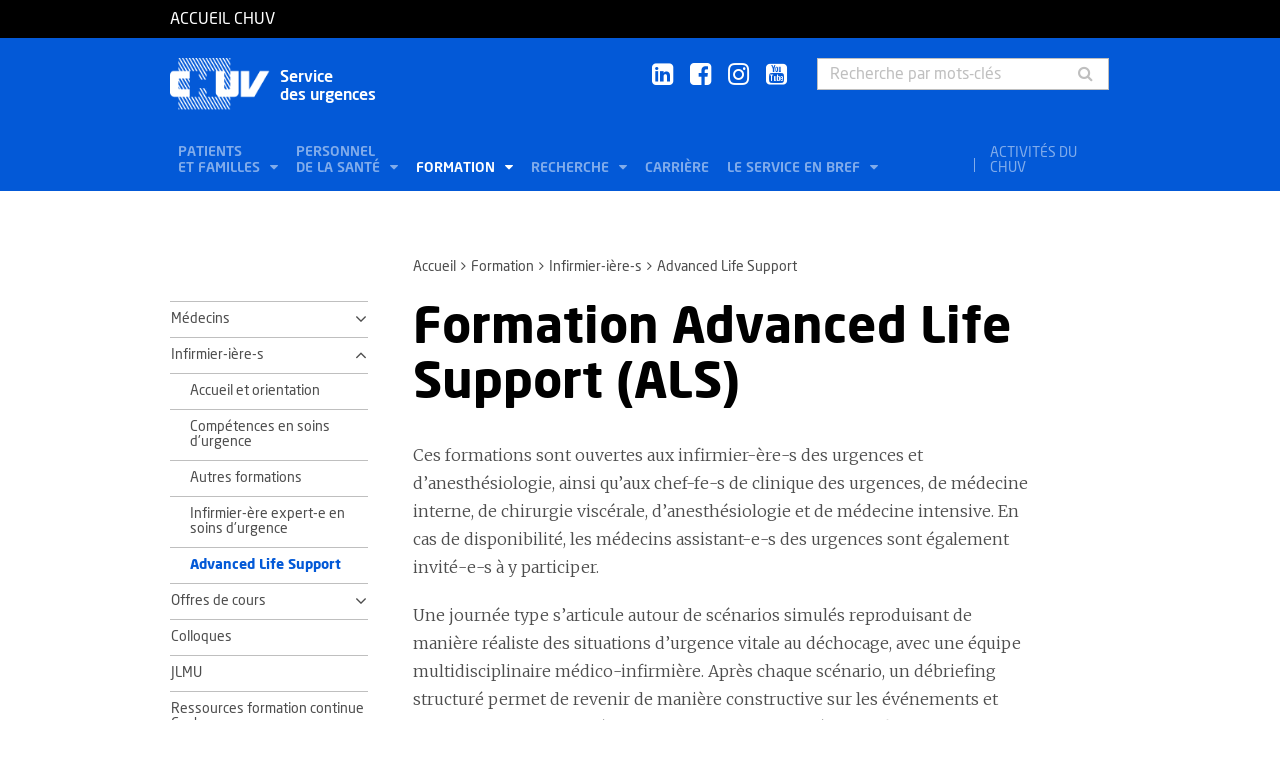

--- FILE ---
content_type: text/html; charset=utf-8
request_url: https://www.chuv.ch/fr/urgences/urg-home/formation/infirmier-iere-s/advanced-life-support
body_size: 7624
content:
<!DOCTYPE html>
<html lang="fr-FR">
<head>

<meta charset="utf-8">
<!-- 
	TYPO3 by ideative, provided by Idéative, http://www.ideative.ch/

	This website is powered by TYPO3 - inspiring people to share!
	TYPO3 is a free open source Content Management Framework initially created by Kasper Skaarhoj and licensed under GNU/GPL.
	TYPO3 is copyright 1998-2026 of Kasper Skaarhoj. Extensions are copyright of their respective owners.
	Information and contribution at https://typo3.org/
-->


<link rel="shortcut icon" href="/typo3conf/ext/site_package/Resources/Public/Icons/Favicons/favicon.ico" type="image/vnd.microsoft.icon">

<meta http-equiv="x-ua-compatible" content="IE=edge" />
<meta name="generator" content="TYPO3 CMS" />
<meta name="viewport" content="width=device-width, initial-scale=1.0" />
<meta name="robots" content="INDEX, FOLLOW" />
<meta name="referrer" content="no-referrer" />
<meta property="og:title" content="Formation Advanced Life Support (ALS)" />
<meta property="og:site_name" content="CHUV" />
<meta name="twitter:card" content="summary" />
<meta name="google" content="notranslate" />
<meta name="apple-mobile-web-app-capable" content="no" />


<link rel="stylesheet" type="text/css" href="/typo3temp/assets/compressed/merged-418e9b745de2be73afc45d73f91ed8d9.css?1768384496" media="all">






<title>Formation Advanced Life Support (ALS) - Service des urgences - CHUV</title><!-- Matomo -->
<script>
  var _paq = window._paq = window._paq || [];
  /* tracker methods like "setCustomDimension" should be called before "trackPageView" */
  _paq.push(['trackPageView']);
  _paq.push(['enableLinkTracking']);
  (function() {
    var u="//matomo-web.chuv.ch/";
    _paq.push(['setTrackerUrl', u+'matomo.php']);
    _paq.push(['setSiteId', '2']);
    var secondaryTracker = 'https://piwik.chuv.ch/matomo.php';
    var secondaryWebsiteId = '2';
    _paq.push(['addTracker', secondaryTracker, secondaryWebsiteId]);
    var d=document, g=d.createElement('script'), s=d.getElementsByTagName('script')[0];
    g.async=true; g.src=u+'matomo.js'; s.parentNode.insertBefore(g,s);
  })();
</script>
<!-- End Matomo Code --><link rel="prev" href="/fr/urgences/urg-home/formation/infirmier-iere-s/infirmier-ere-expert-e-en-soins-durgence"><meta http-equiv="X-UA-Compatible" content="IE=edge"><meta name="geo.region" content="CH-VD"><meta name="geo.placename" content="Lausanne"><meta name="geo.position" content="46.523552;6.63873"><meta name="ICBM" content="46.523552, 6.63873"><link rel="apple-touch-icon" sizes="180x180" href="/typo3conf/ext/site_package/Resources/Public/Icons/Favicons/apple-touch-icon.png" /><link rel="icon" type="image/png" sizes="32x32" href="/typo3conf/ext/site_package/Resources/Public/Icons/Favicons/favicon-32x32.png" /><link rel="icon" type="image/png" sizes="16x16" href="/typo3conf/ext/site_package/Resources/Public/Icons/Favicons/favicon-16x16.png" /><link rel="manifest" href="/typo3conf/ext/site_package/Resources/Public/Icons/Favicons/manifest.json" /><link rel="mask-icon" href="/typo3conf/ext/site_package/Resources/Public/Icons/Favicons/safari-pinned-tab.svg" color="#999999" /><link rel="shortcut icon" href="/typo3conf/ext/site_package/Resources/Public/Icons/Favicons/favicon.ico" /><meta name="msapplication-TileColor" content="#707070" /><meta name="msapplication-TileImage" content="/typo3conf/ext/site_package/Resources/Public/Icons/Favicons/mstile-144x144.png" /><meta name="msapplication-config" content="/typo3conf/ext/site_package/Resources/Public/Icons/Favicons/browserconfig.xml" /><meta name="theme-color" content="#ffffff" /><meta name="google-site-verification" content="Ss4BgqMAJ9qSH9Tva01fOJ3ySHZpRt7jJnGTZ7bqLmE"><script>var dataTablesLangFile = ' /typo3conf/ext/site_package/Resources/Public/JavaScript/DataTables/localisation/fr_FR.json';</script>
<link rel="canonical" href="https://www.chuv.ch/fr/urgences/urg-home/formation/infirmier-iere-s/advanced-life-support"/>
</head>
<body id="p236824" class="page-236824 pagelevel-3 language-0 backendlayout-pagets__ChuvNormalPage layout-default chuv-theme cobalt">


<div
        class="page mm-page mm-slideout body-bg"
        id="page"><section class="top-bar"><div class="container"><div class="row"><div class="col-xs-6 col-md-4"><a id="logo" href="https://www.chuv.ch/fr/chuv-home">
                        Accueil CHUV
                    </a></div><div class="col-xs-6 col-md-8 hidden-md hidden-lg text-right"><a href="#mobile-menu"><i class="fa fa-bars" aria-hidden="true"></i></a></div></div></div><div class="menu-mobile"><nav id="mobile-menu"><ul><li id="mobile-menu-placeholder" data-url="/fr/urgences/urg-home/formation/infirmier-iere-s/advanced-life-support?timestamp=1768973751&amp;type=1011&amp;cHash=fa707c74410a10b4606c546f0c1f7a0c"><i class="fa fa-spinner fa-spin" aria-hidden="true"></i><span>Chargement...</span></li><li><span class="main">Activités du CHUV</span><ul><li><a href="https://www.chuv.ch/fr/chuv-home/patients-et-familles/specialites-medicales/activites-du-chuv" target="" class="menu-list-item"
                               title="Activités du CHUV" rel=""><span>Activités du CHUV</span></a></li><li><a href="https://www.chuv.ch/fr/chuv-home/patients-et-familles/specialites-medicales/activites-du-chuv/domaines-de-soins" target="" class="menu-list-item"
                               title="Domaines de soins" rel=""><span>Domaines de soins</span></a></li><li><a href="https://www.chuv.ch/fr/chuv-home/patients-et-familles/specialites-medicales/activites-du-chuv/departements-services-et-affilies" target="" class="menu-list-item"
                               title="Départements, services et affiliés" rel=""><span>Départements, services et affiliés</span></a></li><li><a href="https://www.chuv.ch/fr/chuv-home/patients-et-familles/specialites-medicales/activites-du-chuv/services-aux-professionnels" target="" class="menu-list-item"
                               title="Services aux professionnels" rel=""><span>Services aux professionnels</span></a></li></ul></li><li class="languages"><section class="language-bar"><div class="container"><div class="row"><div class="col-xs-12"><div class="language-links"></div></div></div></div></section></li></ul></nav></div></section><header class="header-desktop"><div class="container"><div class="row"><div class="col-xs-12 col-sm-9 col-md-5"><div class=""><div class="brand part"><a title="CHUV" href="/fr/urgences/urg-home"><img src="/typo3conf/ext/site_package/Resources/Public/Patternlab/images/chuv.png"
                                         alt="CHUV"><span >
                                        Service <br />des urgences
                                    </span></a></div></div></div><div class="col-xs-4 col-md-3 hidden-xs hidden-sm"><div class="socials" id="socials"><a href="https://www.linkedin.com/company/chuv" title="CHUV sur Linkedin+" target="_blank" rel="noopener noreferrer noopener noreferrer"><i class="fa fa-linkedin-square"></i></a>&nbsp;
                     <a href="https://www.facebook.com/CHUVLausanne" title="@CHUV sur Facebook" target="_blank" rel="noopener noreferrer noopener noreferrer"><i class="fa fa-facebook-square"></i></a>&nbsp;
                     
                         <a href="https://www.instagram.com/chuvlausanne/" title="@CHUV sur Instagram" target="_blank" rel="noopener noreferrer noopener noreferrer"><i class="fa fa-instagram"></i></a>&nbsp;
                     
                     
                    
                         <a href="https://www.youtube.com/@chuvlausanne" title="@CHUV sur Youtube" target="_blank" rel="noopener noreferrer noopener noreferrer"><i class="fa fa-youtube-square"></i></a></div></div><div class="col-xs-4 hidden-xs hidden-sm"><form class="input-group" method="get" id="main-search"
                    action="/fr/urgences/urg-home/rechercher" autocomplete="off" data-suggest="/fr/urgences/urg-home/rechercher?type=7384&filters='tags_stringM':'tags_stringM:107,'hhnFR':'NOT url:*/fr/hhn*'"><input name="tx_solr[q]" class="form-control tx-solr-q js-solr-q tx-solr-suggest tx-solr-suggest-focus"
                           placeholder="Recherche par mots-clés"
                           aria-describedby="desc-s-u"
                           type="text"><span class="input-group-btn"><button class="btn" type="submit"><i class="fa fa-search fa-fw"></i></button></span><span class="sr-only" id="desc-s-u">Recherche par mots-clés</span><input type="hidden" name="L" value="0" /><input type="hidden" name="id" value="236780" /></form></div></div><div class="row hidden-xs hidden-sm"><div class="col-xs-12"><div class="main-nav" id="mainNav"><div class="nav-left"><ul><li role="presentation" class=""><a href="/fr/urgences/urg-home/patients-et-familles"
                                           data-target="#menu_236787"
                                           target=""
                                           title="Patients et familles"
                                           rel=""
                                           class="dropdown">
                                            Patients<br />
et familles

                                        </a></li><li role="presentation" class=""><a href="/fr/urgences/urg-home/personnel-de-la-sante"
                                           data-target="#menu_236786"
                                           target=""
                                           title="Personnel de la santé"
                                           rel=""
                                           class="dropdown">
                                            Personnel<br />
de la santé

                                        </a></li><li role="presentation" class=""><a href="/fr/urgences/urg-home/formation"
                                           data-target="#menu_236785"
                                           target=""
                                           title="Formation"
                                           rel=""
                                           class="dropdown current">
                                            Formation

                                        </a></li><li role="presentation" class=""><a href="/fr/urgences/urg-home/recherche"
                                           data-target="#menu_236784"
                                           target=""
                                           title="Recherche"
                                           rel=""
                                           class="dropdown">
                                            Recherche

                                        </a></li><li role="presentation" class=""><a href="https://www.chuv.ch/fr/carriere/accueil"
                                           data-target="#menu_236782"
                                           target=""
                                           title="Carrière"
                                           rel=""
                                           class="">
                                            Carrière

                                        </a></li><li role="presentation" class=""><a href="/fr/urgences/urg-home/le-service-en-bref"
                                           data-target="#menu_236783"
                                           target=""
                                           title="Le service en bref"
                                           rel=""
                                           class="dropdown">
                                            Le service en bref

                                        </a></li></ul></div><div class="nav-right"><ul><li role="separator" class="divider"></li><li role="presentation" class="activites"><a href="https://www.chuv.ch/fr/chuv-home/patients-et-familles/specialites-medicales/activites-du-chuv">
                                        Activités du CHUV

                                    </a></li></ul></div></div></div></div></div><div class="container container-menu"><div class="main-menu" id="mainMenu"><div class="menu" id="menu_236787"><div class="menu-block"><div class="menu-list"><a class="menu-list-item title"
                                               href="/fr/urgences/urg-home/patients-et-familles/heures-de-visite-aux-urgences" target=""
                                               rel=""
                                               title="Heures de visite aux urgences">
                                                Heures de visite aux urgences
                                                
                                            </a></div></div><div class="menu-block"><div class="menu-list"><a class="menu-list-item title"
                                               href="/fr/urgences/urg-home/patients-et-familles/votre-arrivee-aux-urgences" target=""
                                               rel=""
                                               title="Votre arrivée aux urgences">
                                                Votre arrivée aux urgences
                                                
                                            </a><a class="menu-list-item"
                                                           href="/fr/urgences/urg-home/patients-et-familles/votre-arrivee-aux-urgences/votre-prise-en-charge" target=""
                                                           rel=""
                                                           title="Votre prise en charge">
                                                            Votre prise en charge
                                                            
                                                        </a><a class="menu-list-item"
                                                           href="/fr/urgences/urg-home/patients-et-familles/votre-arrivee-aux-urgences/pourquoi-dois-je-attendre" target=""
                                                           rel=""
                                                           title="Pourquoi dois-je attendre?">
                                                            Pourquoi dois-je attendre?
                                                            
                                                        </a><a class="menu-list-item"
                                                           href="/fr/urgences/urg-home/patients-et-familles/votre-arrivee-aux-urgences/organisation-des-soins" target=""
                                                           rel=""
                                                           title="Organisation des soins">
                                                            Organisation des soins
                                                            
                                                        </a><a class="menu-list-item"
                                                           href="/fr/urgences/urg-home/patients-et-familles/votre-arrivee-aux-urgences/le-service-des-urgences-durant-la-pandemie-covid-19" target=""
                                                           rel=""
                                                           title="Le service des urgences durant la pandémie COVID-19">
                                                            Le service des urgences durant la pandémie COVID-19
                                                            
                                                        </a><a class="menu-list-item"
                                                           href="/fr/urgences/urg-home/patients-et-familles/votre-arrivee-aux-urgences/questions-frequentes" target=""
                                                           rel=""
                                                           title="Questions fréquentes">
                                                            Questions fréquentes
                                                            
                                                        </a></div></div><div class="menu-block"><div class="menu-list"><a class="menu-list-item title"
                                               href="/fr/urgences/urg-home/patients-et-familles/un-reseau-de-competences" target=""
                                               rel=""
                                               title="Un réseau de compétences">
                                                Un réseau de compétences
                                                
                                            </a><a class="menu-list-item"
                                                           href="/fr/urgences/urg-home/patients-et-familles/un-reseau-de-competences/rega" target=""
                                                           rel=""
                                                           title="Rega">
                                                            Rega
                                                            
                                                        </a><a class="menu-list-item"
                                                           href="/fr/urgences/urg-home/patients-et-familles/un-reseau-de-competences/smur" target=""
                                                           rel=""
                                                           title="SMUR">
                                                            SMUR
                                                            
                                                        </a><a class="menu-list-item"
                                                           href="/fr/urgences/urg-home/patients-et-familles/un-reseau-de-competences/ambulances" target=""
                                                           rel=""
                                                           title="Ambulances">
                                                            Ambulances
                                                            
                                                        </a><a class="menu-list-item"
                                                           href="/fr/urgences/urg-home/patients-et-familles/un-reseau-de-competences/le-medecin-urgentiste" target=""
                                                           rel=""
                                                           title="Le médecin urgentiste">
                                                            Le médecin urgentiste
                                                            
                                                        </a><a class="menu-list-item"
                                                           href="/fr/urgences/urg-home/patients-et-familles/un-reseau-de-competences/linfirmier-iere-urgentiste" target=""
                                                           rel=""
                                                           title="L&#039;infirmier-ière urgentiste">
                                                            L&#039;infirmier-ière urgentiste
                                                            
                                                        </a></div></div></div><div class="menu" id="menu_236786"><div class="menu-block"><div class="menu-list"><a class="menu-list-item title"
                                               href="/fr/urgences/urg-home/personnel-de-la-sante/hospitalisation-directe" target=""
                                               rel=""
                                               title="Hospitalisation directe">
                                                Hospitalisation directe
                                                
                                            </a></div></div><div class="menu-block"><div class="menu-list"><a class="menu-list-item title"
                                               href="/fr/urgences/urg-home/personnel-de-la-sante/recommandations-cliniques-pour-les-medecins" target=""
                                               rel=""
                                               title="Recommandations cliniques pour les médecins">
                                                Recommandations cliniques pour les médecins
                                                
                                            </a></div></div></div><div class="menu" id="menu_236785"><div class="menu-block"><div class="menu-list"><a class="menu-list-item title"
                                               href="/fr/urgences/urg-home/formation/medecins-1" target=""
                                               rel=""
                                               title="Médecins">
                                                Médecins
                                                
                                            </a><a class="menu-list-item"
                                                           href="/fr/urgences/urg-home/formation/medecins/pregrade" target=""
                                                           rel=""
                                                           title="Prégrade">
                                                            Prégrade
                                                            
                                                        </a><a class="menu-list-item"
                                                           href="/fr/urgences/urg-home/formation/medecins/postgrade" target=""
                                                           rel=""
                                                           title="Postgrade">
                                                            Postgrade
                                                            
                                                        </a><a class="menu-list-item"
                                                           href="/fr/urgences/urg-home/formation/medecins/formation-de-medecine-durgence" target=""
                                                           rel=""
                                                           title="Formation de médecine d&#039;urgence">
                                                            Formation de médecine d&#039;urgence
                                                            
                                                        </a><a class="menu-list-item"
                                                           href="/fr/urgences/urg-home/formation/medecins-1/association-romande-de-medecine-durgence" target=""
                                                           rel=""
                                                           title="Association Romande de Médecine d&#039;Urgence">
                                                            Association Romande de Médecine d&#039;Urgence
                                                            
                                                        </a><a class="menu-list-item"
                                                           href="/fr/urgences/urg-home/formation/medecins/centre-de-formation-cefoca-medecine-de-catastrophe" target=""
                                                           rel=""
                                                           title="Centre de formation CEFOCA (médecine de catastrophe)">
                                                            Centre de formation CEFOCA (médecine de catastrophe)
                                                            
                                                        </a></div></div><div class="menu-block"><div class="menu-list"><a class="menu-list-item title"
                                               href="/fr/urgences/urg-home/formation/infirmier-iere-s" target=""
                                               rel=""
                                               title="Infirmier-ière-s">
                                                Infirmier-ière-s
                                                
                                            </a><a class="menu-list-item"
                                                           href="/fr/urgences/urg-home/formation/infirmier-iere-s/accueil-et-orientation" target=""
                                                           rel=""
                                                           title="Accueil et orientation">
                                                            Accueil et orientation
                                                            
                                                        </a><a class="menu-list-item"
                                                           href="/fr/urgences/urg-home/formation/infirmier-iere-s/competences-en-soins-durgence" target=""
                                                           rel=""
                                                           title="Compétences en soins d&#039;urgence">
                                                            Compétences en soins d&#039;urgence
                                                            
                                                        </a><a class="menu-list-item"
                                                           href="/fr/urgences/urg-home/formation/infirmier-iere-s/autres-formations" target=""
                                                           rel=""
                                                           title="Autres formations">
                                                            Autres formations
                                                            
                                                        </a><a class="menu-list-item"
                                                           href="/fr/urgences/urg-home/formation/infirmier-iere-s/infirmier-ere-expert-e-en-soins-durgence" target=""
                                                           rel=""
                                                           title="Infirmier-ère expert-e en soins d&#039;urgence">
                                                            Infirmier-ère expert-e en soins d&#039;urgence
                                                            
                                                        </a><a class="menu-list-item current"
                                                           href="/fr/urgences/urg-home/formation/infirmier-iere-s/advanced-life-support" target=""
                                                           rel=""
                                                           title="Advanced Life Support">
                                                            Advanced Life Support
                                                            
                                                        </a></div></div><div class="menu-block"><div class="menu-list"><a class="menu-list-item title"
                                               href="/fr/urgences/urg-home/formation/offres-de-cours" target=""
                                               rel=""
                                               title="Offres de cours">
                                                Offres de cours
                                                
                                            </a><a class="menu-list-item"
                                                           href="/fr/urgences/urg-home/formation/offres-de-cours/cefoca-csam" target=""
                                                           rel=""
                                                           title="CEFOCA CSAM">
                                                            CEFOCA CSAM
                                                            
                                                        </a><a class="menu-list-item"
                                                           href="/fr/urgences/urg-home/formation/offres-de-cours/cefoca-module-hospitalier" target=""
                                                           rel=""
                                                           title="CEFOCA Module hospitalier">
                                                            CEFOCA Module hospitalier
                                                            
                                                        </a><a class="menu-list-item"
                                                           href="/fr/urgences/urg-home/formation/offres-de-cours/cmu-medecine-durgence-prehospitaliere" target=""
                                                           rel=""
                                                           title="CMU (médecine d&#039;urgence préhospitalière)">
                                                            CMU (médecine d&#039;urgence préhospitalière)
                                                            
                                                        </a><a class="menu-list-item"
                                                           href="/fr/urgences/urg-home/formation/offres-de-cours/cours-acls" target=""
                                                           rel=""
                                                           title="Cours ACLS">
                                                            Cours ACLS
                                                            
                                                        </a><a class="menu-list-item"
                                                           href="/fr/urgences/urg-home/formation/offres-de-cours/cours-acls-refresh" target=""
                                                           rel=""
                                                           title="Cours ACLS refresh">
                                                            Cours ACLS refresh
                                                            
                                                        </a><a class="menu-list-item"
                                                           href="/fr/urgences/urg-home/formation/offres-de-cours/smur-canton" target=""
                                                           rel=""
                                                           title="SMUR Canton">
                                                            SMUR Canton
                                                            
                                                        </a><a class="menu-list-item"
                                                           href="/fr/urgences/urg-home/formation/offres-de-cours/ateliers-alamu" target=""
                                                           rel=""
                                                           title="Ateliers ALAMU">
                                                            Ateliers ALAMU
                                                            
                                                        </a><a class="menu-list-item"
                                                           href="/fr/urgences/urg-home/formation/offres-de-cours/cours-pocus" target=""
                                                           rel=""
                                                           title="Cours POCUS">
                                                            Cours POCUS
                                                            
                                                        </a></div></div><div class="menu-block"><div class="menu-list"><a class="menu-list-item title"
                                               href="/fr/urgences/urg-home/formation/colloques" target=""
                                               rel=""
                                               title="Colloques">
                                                Colloques
                                                
                                            </a></div></div><div class="menu-block"><div class="menu-list"><a class="menu-list-item title"
                                               href="/fr/urgences/urg-home/formation/jlmu" target=""
                                               rel=""
                                               title="JLMU">
                                                JLMU
                                                
                                            </a></div></div><div class="menu-block"><div class="menu-list"><a class="menu-list-item title"
                                               href="/fr/urgences/urg-home/connexion?pageId=390974&amp;return_url=%2Ffr%2Furgences%2Furg-home%2Fformation%2Fressources-formation-continue-cesmu&amp;cHash=1d4b79ac79bccae8313ced737808751e" target=""
                                               rel=""
                                               title="Ressources formation continue Ces!mu">
                                                Ressources formation continue Ces!mu
                                                
                                            </a></div></div></div><div class="menu" id="menu_236784"><div class="menu-block"><div class="menu-list"><a class="menu-list-item title"
                                               href="/fr/urgences/urg-home/recherche/axes-de-recherche" target=""
                                               rel=""
                                               title="Axes de recherche">
                                                Axes de recherche
                                                
                                            </a><a class="menu-list-item"
                                                           href="/fr/urgences/urg-home/recherche/axes-de-recherche/protocoles-detudes-en-cours" target=""
                                                           rel=""
                                                           title="Protocoles d&#039;études en cours">
                                                            Protocoles d&#039;études en cours
                                                            
                                                        </a></div></div><div class="menu-block"><div class="menu-list"><a class="menu-list-item title"
                                               href="/fr/urgences/urg-home/recherche/publications" target=""
                                               rel=""
                                               title="Publications">
                                                Publications
                                                
                                            </a><a class="menu-list-item"
                                                           href="/fr/urgences/urg-home/recherche/publications/traite-de-medecine-durgence" target=""
                                                           rel=""
                                                           title="Traité de médecine d&#039;urgence">
                                                            Traité de médecine d&#039;urgence
                                                            
                                                        </a></div></div></div><div class="menu" id="menu_236783"><div class="menu-block"><div class="menu-list"><a class="menu-list-item title"
                                               href="/fr/urgences/urg-home/le-service-en-bref/notre-equipe" target=""
                                               rel=""
                                               title="Notre équipe">
                                                Notre équipe
                                                
                                            </a><a class="menu-list-item"
                                                           href="/fr/urgences/urg-home/le-service-en-bref/notre-equipe/lequipe-soignante" target=""
                                                           rel=""
                                                           title="L&#039;équipe soignante">
                                                            L&#039;équipe soignante
                                                            
                                                        </a><a class="menu-list-item"
                                                           href="/fr/urgences/urg-home/le-service-en-bref/notre-equipe/lequipe-medicale" target=""
                                                           rel=""
                                                           title="L&#039;équipe médicale">
                                                            L&#039;équipe médicale
                                                            
                                                        </a></div></div><div class="menu-block"><div class="menu-list"><a class="menu-list-item title"
                                               href="/fr/urgences/urg-home/le-service-en-bref/nos-autres-missions" target=""
                                               rel=""
                                               title="Nos autres missions">
                                                Nos autres missions
                                                
                                            </a></div></div></div></div></div></header><section class="cols"><div class="container"><div class="row hidden-xs hidden-sm"><div class="col-xs-12 col-md-3"></div><div class="col-xs-12 col-md-8"><ol class="breadcrumb"><li><a href="/fr/urgences/urg-home" target="" title="Accueil">Accueil</a></li><li><a href="/fr/urgences/urg-home/formation" target="" title="Formation">Formation</a></li><li><a href="/fr/urgences/urg-home/formation/infirmier-iere-s" target="" title="Infirmier-ière-s">Infirmier-ière-s</a></li><!-- On detail pages, check if there's a dedicated TS object to fetch the record's title --><li class="active">Advanced Life Support</li></ol></div></div><div class="row"><div class="col-xs-12 col-md-3 col-sidebar"><div class="hidden-xs hidden-sm"><div class="secondary-menu" id="accordion" data-accordion="true"><div class="secondary-menu-item item-collapse"><a href="/fr/urgences/urg-home/formation/medecins-1"
                               class=""
                               title="Médecins">
                                Médecins
                            </a><a class="button-collapse  collapsed"
                               href="#collapse_subnav_236803" role="button" data-toggle="collapse"
                               aria-expanded="false"
                               aria-controls="collapse_subnav_236803"></a></div><div class="secondary-menu-sub collapse "
                             id="collapse_subnav_236803" data-parent="#collapse_subnav_236803"
                              
                        ><div class="secondary-menu-item"><a class=""
                               href="/fr/urgences/urg-home/formation/medecins/pregrade" target="" title="Prégrade">
                                Prégrade
                                
                            </a></div><div class="secondary-menu-item"><a class=""
                               href="/fr/urgences/urg-home/formation/medecins/postgrade" target="" title="Postgrade">
                                Postgrade
                                
                            </a></div><div class="secondary-menu-item"><a class=""
                               href="/fr/urgences/urg-home/formation/medecins/formation-de-medecine-durgence" target="" title="Formation de médecine d&#039;urgence">
                                Formation de médecine d&#039;urgence
                                
                            </a></div><div class="secondary-menu-item"><a class=""
                               href="/fr/urgences/urg-home/formation/medecins-1/association-romande-de-medecine-durgence" target="" title="Association Romande de Médecine d&#039;Urgence">
                                Association Romande de Médecine d&#039;Urgence
                                
                            </a></div><div class="secondary-menu-item"><a class=""
                               href="/fr/urgences/urg-home/formation/medecins/centre-de-formation-cefoca-medecine-de-catastrophe" target="" title="Centre de formation CEFOCA (médecine de catastrophe)">
                                Centre de formation CEFOCA (médecine de catastrophe)
                                
                            </a></div></div><div class="secondary-menu-item item-collapse"><a href="/fr/urgences/urg-home/formation/infirmier-iere-s"
                               class=" collapsed"
                               title="Infirmier-ière-s">
                                Infirmier-ière-s
                            </a><a class="button-collapse "
                               href="#collapse_subnav_236802" role="button" data-toggle="collapse"
                               aria-expanded="true"
                               aria-controls="collapse_subnav_236802"></a></div><div class="secondary-menu-sub in"
                             id="collapse_subnav_236802" data-parent="#collapse_subnav_236802"
                              
                        ><div class="secondary-menu-item"><a class=""
                               href="/fr/urgences/urg-home/formation/infirmier-iere-s/accueil-et-orientation" target="" title="Accueil et orientation">
                                Accueil et orientation
                                
                            </a></div><div class="secondary-menu-item"><a class=""
                               href="/fr/urgences/urg-home/formation/infirmier-iere-s/competences-en-soins-durgence" target="" title="Compétences en soins d&#039;urgence">
                                Compétences en soins d&#039;urgence
                                
                            </a></div><div class="secondary-menu-item"><a class=""
                               href="/fr/urgences/urg-home/formation/infirmier-iere-s/autres-formations" target="" title="Autres formations">
                                Autres formations
                                
                            </a></div><div class="secondary-menu-item"><a class=""
                               href="/fr/urgences/urg-home/formation/infirmier-iere-s/infirmier-ere-expert-e-en-soins-durgence" target="" title="Infirmier-ère expert-e en soins d&#039;urgence">
                                Infirmier-ère expert-e en soins d&#039;urgence
                                
                            </a></div><div class="secondary-menu-item"><a class="active current"
                               href="/fr/urgences/urg-home/formation/infirmier-iere-s/advanced-life-support" target="" title="Advanced Life Support">
                                Advanced Life Support
                                
                            </a></div></div><div class="secondary-menu-item item-collapse"><a href="/fr/urgences/urg-home/formation/offres-de-cours"
                               class=""
                               title="Offres de cours">
                                Offres de cours
                            </a><a class="button-collapse  collapsed"
                               href="#collapse_subnav_236801" role="button" data-toggle="collapse"
                               aria-expanded="false"
                               aria-controls="collapse_subnav_236801"></a></div><div class="secondary-menu-sub collapse "
                             id="collapse_subnav_236801" data-parent="#collapse_subnav_236801"
                              
                        ><div class="secondary-menu-item"><a class=""
                               href="/fr/urgences/urg-home/formation/offres-de-cours/cefoca-csam" target="" title="CEFOCA CSAM">
                                CEFOCA CSAM
                                
                            </a></div><div class="secondary-menu-item"><a class=""
                               href="/fr/urgences/urg-home/formation/offres-de-cours/cefoca-module-hospitalier" target="" title="CEFOCA Module hospitalier">
                                CEFOCA Module hospitalier
                                
                            </a></div><div class="secondary-menu-item"><a class=""
                               href="/fr/urgences/urg-home/formation/offres-de-cours/cmu-medecine-durgence-prehospitaliere" target="" title="CMU (médecine d&#039;urgence préhospitalière)">
                                CMU (médecine d&#039;urgence préhospitalière)
                                
                            </a></div><div class="secondary-menu-item"><a class=""
                               href="/fr/urgences/urg-home/formation/offres-de-cours/cours-acls" target="" title="Cours ACLS">
                                Cours ACLS
                                
                            </a></div><div class="secondary-menu-item"><a class=""
                               href="/fr/urgences/urg-home/formation/offres-de-cours/cours-acls-refresh" target="" title="Cours ACLS refresh">
                                Cours ACLS refresh
                                
                            </a></div><div class="secondary-menu-item"><a class=""
                               href="/fr/urgences/urg-home/formation/offres-de-cours/smur-canton" target="" title="SMUR Canton">
                                SMUR Canton
                                
                            </a></div><div class="secondary-menu-item"><a class=""
                               href="/fr/urgences/urg-home/formation/offres-de-cours/ateliers-alamu" target="" title="Ateliers ALAMU">
                                Ateliers ALAMU
                                
                            </a></div><div class="secondary-menu-item"><a class=""
                               href="/fr/urgences/urg-home/formation/offres-de-cours/cours-pocus" target="" title="Cours POCUS">
                                Cours POCUS
                                
                            </a></div></div><div class="secondary-menu-item"><a class=""
                               href="/fr/urgences/urg-home/formation/colloques" target="" title="Colloques">
                                Colloques
                                
                            </a></div><div class="secondary-menu-item"><a class=""
                               href="/fr/urgences/urg-home/formation/jlmu" target="" title="JLMU">
                                JLMU
                                
                            </a></div><div class="secondary-menu-item"><a class=""
                               href="/fr/urgences/urg-home/connexion?pageId=390974&amp;return_url=%2Ffr%2Furgences%2Furg-home%2Fformation%2Fressources-formation-continue-cesmu&amp;cHash=1d4b79ac79bccae8313ced737808751e" target="" title="Ressources formation continue Ces!mu">
                                Ressources formation continue Ces!mu
                                
                            </a></div></div></div></div><div class="col-xs-12 col-md-8 col-content"><!--TYPO3SEARCH_begin--><h1>Formation Advanced Life Support (ALS)</h1><div id="c482809" class="frame frame-default frame-type-textmedia frame-layout- frame-space-before-none frame-space-after-none"><p>Ces formations sont ouvertes aux infirmier-ère-s des urgences et d’anesthésiologie, ainsi qu’aux chef-fe-s de clinique des urgences, de médecine interne, de chirurgie viscérale, d’anesthésiologie et de médecine intensive. En cas de disponibilité, les médecins assistant-e-s des urgences sont également invité-e-s&nbsp;à y participer.</p><p>Une journée type s’articule autour de scénarios simulés reproduisant de manière réaliste des situations d’urgence vitale au déchocage, avec une équipe multidisciplinaire médico-infirmière. Après chaque scénario, un débriefing structuré permet de revenir de manière constructive sur les événements et d’en tirer des axes d’amélioration, tant sur le plan médico-infirmier que sur les aspects non techniques (communication, leadership, gestion du team, etc.).</p><p>Les participants sont encadrés par une équipe de formateurs-trices&nbsp;ayant reçue une formation spécifique en simulation médicale (formation de type universitaire ou cours de formateur-trice&nbsp;européen).</p><p>Les journées de formation sont reconnues par les disciplines médicales suivantes:</p><ul><li>Société Suisse de Médecine d’Urgence et de Sauvetage (SSMUS)</li><li>Société Suisse de Médecine Interne (SSMI)</li><li>Société Suisse de Chirurgie (SSC)</li><li>Société Suisse d’Anesthésiologie et de Réanimation (SSAR-SGAR)</li><li>Société Suisse de Médecine Intensive (SSMI-SGIM)</li><li>Société Suisse d’Orthopédie (SSO)</li><li>Société Suisse de Pédiatrie (SSP)&nbsp;</li><li>Société Suisse de Chirurgie Pédiatrique (SSCP)</li></ul><p class="MsoCommentText">&nbsp;</p></div><div id="c482810" class="frame frame-default frame-type-textmedia frame-layout- frame-space-before-none frame-space-after-none"><header><h2 class="">
                Renseignements
            </h2></header><p>Secrétariat médical<br><a rel="noopener noreferrer" href="/fr/urgences/urg-home/formulaire-de-contact?tx_chuvforms%5Bcontact%5D=112232&amp;cHash=acf9b5b5d48c2146abdd61d0f5b83fd9" target="_blank">Contact e-mail</a><br> Tél. +41 79 556 7662</p></div><!--TYPO3SEARCH_end--><div class="clearfix"></div><div class="row"></div></div></div></div></section><section class="footer"><div class="container"><div class="row"><div class="col-xs-12 col-sm-9" id="footer-logos"><div class="logo logo-vd"><a rel="noopener noreferrer" href="https://www.vd.ch/" title="État de Vaud" target="_blank"><img src="/typo3conf/ext/site_package/Resources/Public/Patternlab/images/etat_de_vaud.svg"
                                 alt="État de Vaud"></a></div><div class="logo logo-chuv"><a href="https://www.chuv.ch/fr/chuv-home" title="Centre hospitalier universitaire vaudois"><img src="/typo3conf/ext/site_package/Resources/Public/Patternlab/images/chuv_grey.svg"
                                 alt="Centre hospitalier universitaire vaudois"></a><div class="address d-none d-sm-inline-block">
                            Entrée des urgences:<br>
Rue du Bugnon 44, 1011 Lausanne<br><br>
Adresse postale:<br>
Service des urgences, CHUV<br>
Rue du Bugnon 46, CH-1011 Lausanne<br />+41 21 314 1111
                        </div></div><div class="logo logo-unil bloc-unil-fbm"><a rel="noopener noreferrer" href="http://www.unil.ch/" title="Université de Lausanne" target="_blank"><img src="/typo3conf/ext/site_package/Resources/Public/Patternlab/images/unil.svg"
                                 alt="Université de Lausanne"></a><a rel="noopener noreferrer" href="https://www.unil.ch/fbm/home.html" title="Faculté de biologie et de médecine" target="_blank" class="logo-fbm">
                            Faculté de biologie et de médecine
                        </a></div></div><div class="col-xs-12 d-block d-sm-none"><div class="address">
                        Entrée des urgences:<br>
Rue du Bugnon 44, 1011 Lausanne<br><br>
Adresse postale:<br>
Service des urgences, CHUV<br>
Rue du Bugnon 46, CH-1011 Lausanne<br />+41 21 314 1111
                    </div></div><div class="col-xs-12 col-sm-3"><div class="address links"><a href="/fr/urgences/urg-home/le-service-en-bref/impressum" target="_top">
                                Impressum
                            </a><br/><a href="/fr/urgences/urg-home/le-service-en-bref/informations-juridiques" target="_top">
                                Informations juridiques
                            </a><br/><a href="/fr/urgences/urg-home/plan-du-site" target="_top">
                                Plan du site
                            </a><br/><a href="/fr/urgences/urg-home/formulaire-de-contact" target="_top">
                                Formulaire de contact
                            </a></div></div></div></div></section><section class="bottom-update"><div class="container"><div class="row"><div class="col-xs-12 socials"><a rel="noopener noreferrer" href="https://www.linkedin.com/company/chuv" title="CHUV sur Linkedin+" target="_blank"><i class="fa fa-linkedin-square"></i></a><a rel="noopener noreferrer" href="https://www.facebook.com/CHUVLausanne" title="@CHUV sur Facebook" target="_blank"><i class="fa fa-facebook-square"></i></a><a rel="noopener noreferrer" href="https://www.instagram.com/chuvlausanne/" title="@CHUV sur Instagram" target="_blank"><i class="fa fa-instagram"></i></a><i class="fa fa-twitter-square"></i></div></div><div class="row"><div class="col-xs-12">
                        &nbsp;Dernière mise à jour le 18/08/2020 à 16:27
                    </div></div></div></section><a class="scroll-top" title="Scroll to top" href="#top"><span class="scroll-top-icon"></span></a></div>
<script src="/typo3temp/assets/compressed/merged-afb6ca7a2cb679718dabb9dcaf471dda.js?1737974746" type="text/javascript"></script>
<script src="https://challenges.cloudflare.com/turnstile/v0/api.js?render=explicit&amp;onload=onloadTurnstileCallback" type="text/javascript" async="async" defer="defer"></script>
<script src="/typo3temp/assets/compressed/merged-524767725c2edd38a116315c779ecdb6.js?1649349769" type="text/javascript"></script>


</body>
</html>

--- FILE ---
content_type: text/html; charset=utf-8
request_url: https://www.chuv.ch/fr/urgences/urg-home/formation/infirmier-iere-s/advanced-life-support?timestamp=1768973751&type=1011&cHash=fa707c74410a10b4606c546f0c1f7a0c
body_size: 1824
content:


<li><span class="main">Patients et familles</span><ul><li><a href="/fr/urgences/urg-home/patients-et-familles" target="" class="menu-list-item"
                               title="Patients et familles" rel=""><span>Patients et familles</span></a></li><li><a href="/fr/urgences/urg-home/patients-et-familles/heures-de-visite-aux-urgences" target="" class="menu-list-item"
                               title="Heures de visite aux urgences" rel=""><span>Heures de visite aux urgences</span></a></li><li><span class="main">Votre arrivée aux urgences</span><ul><li><a href="/fr/urgences/urg-home/patients-et-familles/votre-arrivee-aux-urgences" target="" class="menu-list-item"
                               title="Votre arrivée aux urgences" rel=""><span>Votre arrivée aux urgences</span></a></li><li><a href="/fr/urgences/urg-home/patients-et-familles/votre-arrivee-aux-urgences/votre-prise-en-charge" target="" class="menu-list-item"
                               title="Votre prise en charge" rel=""><span>Votre prise en charge</span></a></li><li><a href="/fr/urgences/urg-home/patients-et-familles/votre-arrivee-aux-urgences/pourquoi-dois-je-attendre" target="" class="menu-list-item"
                               title="Pourquoi dois-je attendre?" rel=""><span>Pourquoi dois-je attendre?</span></a></li><li><a href="/fr/urgences/urg-home/patients-et-familles/votre-arrivee-aux-urgences/organisation-des-soins" target="" class="menu-list-item"
                               title="Organisation des soins" rel=""><span>Organisation des soins</span></a></li><li><a href="/fr/urgences/urg-home/patients-et-familles/votre-arrivee-aux-urgences/le-service-des-urgences-durant-la-pandemie-covid-19" target="" class="menu-list-item"
                               title="Le service des urgences durant la pandémie COVID-19" rel=""><span>Le service des urgences durant la pandémie COVID-19</span></a></li><li><a href="/fr/urgences/urg-home/patients-et-familles/votre-arrivee-aux-urgences/questions-frequentes" target="" class="menu-list-item"
                               title="Questions fréquentes" rel=""><span>Questions fréquentes</span></a></li></ul></li><li><span class="main">Un réseau de compétences</span><ul><li><a href="/fr/urgences/urg-home/patients-et-familles/un-reseau-de-competences" target="" class="menu-list-item"
                               title="Un réseau de compétences" rel=""><span>Un réseau de compétences</span></a></li><li><a href="/fr/urgences/urg-home/patients-et-familles/un-reseau-de-competences/rega" target="" class="menu-list-item"
                               title="Rega" rel=""><span>Rega</span></a></li><li><a href="/fr/urgences/urg-home/patients-et-familles/un-reseau-de-competences/smur" target="" class="menu-list-item"
                               title="SMUR" rel=""><span>SMUR</span></a></li><li><a href="/fr/urgences/urg-home/patients-et-familles/un-reseau-de-competences/ambulances" target="" class="menu-list-item"
                               title="Ambulances" rel=""><span>Ambulances</span></a></li><li><a href="/fr/urgences/urg-home/patients-et-familles/un-reseau-de-competences/le-medecin-urgentiste" target="" class="menu-list-item"
                               title="Le médecin urgentiste" rel=""><span>Le médecin urgentiste</span></a></li><li><a href="/fr/urgences/urg-home/patients-et-familles/un-reseau-de-competences/linfirmier-iere-urgentiste" target="" class="menu-list-item"
                               title="L&#039;infirmier-ière urgentiste" rel=""><span>L&#039;infirmier-ière urgentiste</span></a></li></ul></li></ul></li><li><span class="main">Personnel de la santé</span><ul><li><a href="/fr/urgences/urg-home/personnel-de-la-sante" target="" class="menu-list-item"
                               title="Personnel de la santé" rel=""><span>Personnel de la santé</span></a></li><li><a href="/fr/urgences/urg-home/personnel-de-la-sante/hospitalisation-directe" target="" class="menu-list-item"
                               title="Hospitalisation directe" rel=""><span>Hospitalisation directe</span></a></li><li><a href="/fr/urgences/urg-home/personnel-de-la-sante/recommandations-cliniques-pour-les-medecins" target="" class="menu-list-item"
                               title="Recommandations cliniques pour les médecins" rel=""><span>Recommandations cliniques pour les médecins</span></a></li></ul></li><li><span class="main">Formation</span><ul><li><a href="/fr/urgences/urg-home/formation" target="" class="menu-list-item"
                               title="Formation" rel=""><span>Formation</span></a></li><li><span class="main">Médecins</span><ul><li><a href="/fr/urgences/urg-home/formation/medecins-1" target="" class="menu-list-item"
                               title="Médecins" rel=""><span>Médecins</span></a></li><li><a href="/fr/urgences/urg-home/formation/medecins/pregrade" target="" class="menu-list-item"
                               title="Prégrade" rel=""><span>Prégrade</span></a></li><li><a href="/fr/urgences/urg-home/formation/medecins/postgrade" target="" class="menu-list-item"
                               title="Postgrade" rel=""><span>Postgrade</span></a></li><li><a href="/fr/urgences/urg-home/formation/medecins/formation-de-medecine-durgence" target="" class="menu-list-item"
                               title="Formation de médecine d&#039;urgence" rel=""><span>Formation de médecine d&#039;urgence</span></a></li><li><a href="/fr/urgences/urg-home/formation/medecins-1/association-romande-de-medecine-durgence" target="" class="menu-list-item"
                               title="Association Romande de Médecine d&#039;Urgence" rel=""><span>Association Romande de Médecine d&#039;Urgence</span></a></li><li><a href="/fr/urgences/urg-home/formation/medecins/centre-de-formation-cefoca-medecine-de-catastrophe" target="" class="menu-list-item"
                               title="Centre de formation CEFOCA (médecine de catastrophe)" rel=""><span>Centre de formation CEFOCA (médecine de catastrophe)</span></a></li></ul></li><li><span class="main">Infirmier-ière-s</span><ul><li><a href="/fr/urgences/urg-home/formation/infirmier-iere-s" target="" class="menu-list-item"
                               title="Infirmier-ière-s" rel=""><span>Infirmier-ière-s</span></a></li><li><a href="/fr/urgences/urg-home/formation/infirmier-iere-s/accueil-et-orientation" target="" class="menu-list-item"
                               title="Accueil et orientation" rel=""><span>Accueil et orientation</span></a></li><li><a href="/fr/urgences/urg-home/formation/infirmier-iere-s/competences-en-soins-durgence" target="" class="menu-list-item"
                               title="Compétences en soins d&#039;urgence" rel=""><span>Compétences en soins d&#039;urgence</span></a></li><li><a href="/fr/urgences/urg-home/formation/infirmier-iere-s/autres-formations" target="" class="menu-list-item"
                               title="Autres formations" rel=""><span>Autres formations</span></a></li><li><a href="/fr/urgences/urg-home/formation/infirmier-iere-s/infirmier-ere-expert-e-en-soins-durgence" target="" class="menu-list-item"
                               title="Infirmier-ère expert-e en soins d&#039;urgence" rel=""><span>Infirmier-ère expert-e en soins d&#039;urgence</span></a></li><li><a href="/fr/urgences/urg-home/formation/infirmier-iere-s/advanced-life-support" target="" class="menu-list-item"
                               title="Advanced Life Support" rel=""><span>Advanced Life Support</span></a></li></ul></li><li><span class="main">Offres de cours</span><ul><li><a href="/fr/urgences/urg-home/formation/offres-de-cours" target="" class="menu-list-item"
                               title="Offres de cours" rel=""><span>Offres de cours</span></a></li><li><a href="/fr/urgences/urg-home/formation/offres-de-cours/cefoca-csam" target="" class="menu-list-item"
                               title="CEFOCA CSAM" rel=""><span>CEFOCA CSAM</span></a></li><li><a href="/fr/urgences/urg-home/formation/offres-de-cours/cefoca-module-hospitalier" target="" class="menu-list-item"
                               title="CEFOCA Module hospitalier" rel=""><span>CEFOCA Module hospitalier</span></a></li><li><a href="/fr/urgences/urg-home/formation/offres-de-cours/cmu-medecine-durgence-prehospitaliere" target="" class="menu-list-item"
                               title="CMU (médecine d&#039;urgence préhospitalière)" rel=""><span>CMU (médecine d&#039;urgence préhospitalière)</span></a></li><li><a href="/fr/urgences/urg-home/formation/offres-de-cours/cours-acls" target="" class="menu-list-item"
                               title="Cours ACLS" rel=""><span>Cours ACLS</span></a></li><li><a href="/fr/urgences/urg-home/formation/offres-de-cours/cours-acls-refresh" target="" class="menu-list-item"
                               title="Cours ACLS refresh" rel=""><span>Cours ACLS refresh</span></a></li><li><a href="/fr/urgences/urg-home/formation/offres-de-cours/smur-canton" target="" class="menu-list-item"
                               title="SMUR Canton" rel=""><span>SMUR Canton</span></a></li><li><a href="/fr/urgences/urg-home/formation/offres-de-cours/ateliers-alamu" target="" class="menu-list-item"
                               title="Ateliers ALAMU" rel=""><span>Ateliers ALAMU</span></a></li><li><a href="/fr/urgences/urg-home/formation/offres-de-cours/cours-pocus" target="" class="menu-list-item"
                               title="Cours POCUS" rel=""><span>Cours POCUS</span></a></li></ul></li><li><a href="/fr/urgences/urg-home/formation/colloques" target="" class="menu-list-item"
                               title="Colloques" rel=""><span>Colloques</span></a></li><li><a href="/fr/urgences/urg-home/formation/jlmu" target="" class="menu-list-item"
                               title="JLMU" rel=""><span>JLMU</span></a></li><li><a href="/fr/urgences/urg-home/connexion?pageId=390974&amp;return_url=%2Ffr%2Furgences%2Furg-home%2Fformation%2Fressources-formation-continue-cesmu&amp;cHash=1d4b79ac79bccae8313ced737808751e" target="" class="menu-list-item"
                               title="Ressources formation continue Ces!mu" rel=""><span>Ressources formation continue Ces!mu</span></a></li></ul></li><li><span class="main">Recherche</span><ul><li><a href="/fr/urgences/urg-home/recherche" target="" class="menu-list-item"
                               title="Recherche" rel=""><span>Recherche</span></a></li><li><span class="main">Axes de recherche</span><ul><li><a href="/fr/urgences/urg-home/recherche/axes-de-recherche" target="" class="menu-list-item"
                               title="Axes de recherche" rel=""><span>Axes de recherche</span></a></li><li><a href="/fr/urgences/urg-home/recherche/axes-de-recherche/protocoles-detudes-en-cours" target="" class="menu-list-item"
                               title="Protocoles d&#039;études en cours" rel=""><span>Protocoles d&#039;études en cours</span></a></li></ul></li><li><span class="main">Publications</span><ul><li><a href="/fr/urgences/urg-home/recherche/publications" target="" class="menu-list-item"
                               title="Publications" rel=""><span>Publications</span></a></li><li><a href="/fr/urgences/urg-home/recherche/publications/traite-de-medecine-durgence" target="" class="menu-list-item"
                               title="Traité de médecine d&#039;urgence" rel=""><span>Traité de médecine d&#039;urgence</span></a></li></ul></li></ul></li><li><span class="main"><a href="https://chuv.lebackend.com/fr/carriere/accueil" target="" class="menu-list-item"
                                           title="Carrière" rel="">
                                            
                                            Carrière
                                        </a></span></li><li><span class="main">Le service en bref</span><ul><li><a href="/fr/urgences/urg-home/le-service-en-bref" target="" class="menu-list-item"
                               title="Le service en bref" rel=""><span>Le service en bref</span></a></li><li><span class="main">Notre équipe</span><ul><li><a href="/fr/urgences/urg-home/le-service-en-bref/notre-equipe" target="" class="menu-list-item"
                               title="Notre équipe" rel=""><span>Notre équipe</span></a></li><li><a href="/fr/urgences/urg-home/le-service-en-bref/notre-equipe/lequipe-soignante" target="" class="menu-list-item"
                               title="L&#039;équipe soignante" rel=""><span>L&#039;équipe soignante</span></a></li><li><a href="/fr/urgences/urg-home/le-service-en-bref/notre-equipe/lequipe-medicale" target="" class="menu-list-item"
                               title="L&#039;équipe médicale" rel=""><span>L&#039;équipe médicale</span></a></li></ul></li><li><a href="/fr/urgences/urg-home/le-service-en-bref/nos-autres-missions" target="" class="menu-list-item"
                               title="Nos autres missions" rel=""><span>Nos autres missions</span></a></li></ul></li>

